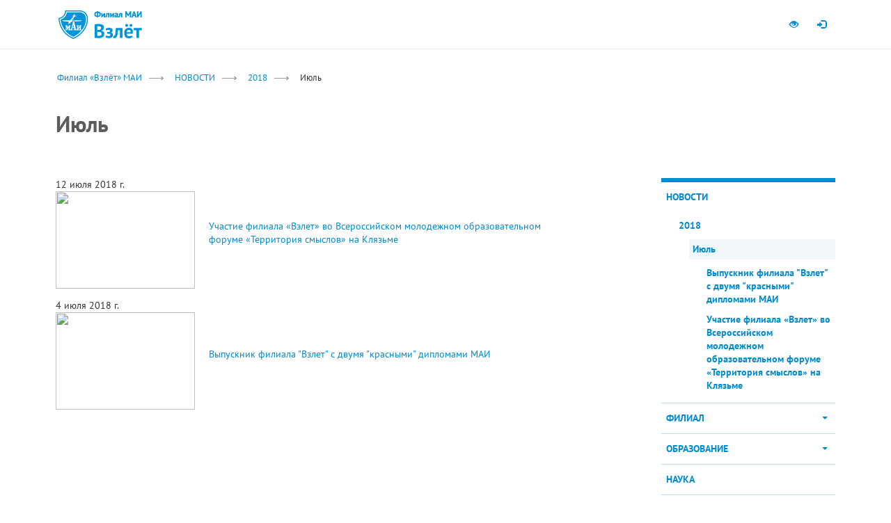

--- FILE ---
content_type: text/html; charset=UTF-8
request_url: https://vzlet.mai.ru/upload/iblock/ceb/2018.07
body_size: 9259
content:
<!DOCTYPE html>
<html lang="ru">
<head>

<meta http-equiv="X-UA-Compatible" content="IE=edge">
<meta http-equiv="Content-Type" content="text/html; charset=utf-8">

<script src="/bitrix/templates/mai_branch/js/jquery-1.11.1.min.js"></script>
<script type="text/javascript">

function createCookie(name,value,days) {
	if (days) {
		var date = new Date();
		date.setTime(date.getTime()+(days*24*60*60*1000));
		var expires = "; expires="+date.toGMTString();
	}
	else var expires = "";
	document.cookie = name+"="+value+expires+"; path=/";
}

function readCookie(name) {
	var nameEQ = name + "=";
	var ca = document.cookie.split(';');
	for(var i=0;i < ca.length;i++) {
		var c = ca[i];
		while (c.charAt(0)==' ') c = c.substring(1,c.length);
		if (c.indexOf(nameEQ) == 0) return c.substring(nameEQ.length,c.length);
	}
	return null;
}

function eraseCookie(name) {
	createCookie(name,"",-1);
}

var mview = readCookie('mview');
if (mview && mview == 'N'){
	document.writeln('<meta name="viewport" content="width=1024">')
}else{
	document.writeln('<meta name="viewport" content="width=device-width, initial-scale=1.0">');
}


window.time = Date.now();
console.time('document.ready');

</script>


<meta http-equiv="Content-Type" content="text/html; charset=UTF-8" />
<link href="/bitrix/cache/css/s6/mai_branch/template_d9c09724a91d26853e57e83b2a0ccbde/template_d9c09724a91d26853e57e83b2a0ccbde_v1.css?17690081202969" type="text/css" rel="stylesheet" data-template-style="true"/>
<title>Июль</title>

<link rel="stylesheet" href="/bitrix/templates/mai_branch/bootstrap/css/bootstrap.css" />
<link rel="stylesheet" type="text/css" href="/bitrix/templates/mai_branch/css/all.css" />
<link rel="stylesheet" href="/bitrix/templates/mai_branch/pushmenu/component.css" />
<link rel="stylesheet" href="/bitrix/templates/mai_branch/css/branch.css" />
<link rel="stylesheet" href="/bitrix/templates/mai_branch/css/tmp.css" />





<link rel="apple-touch-icon" sizes="57x57" href="/bitrix/templates/mai_branch/img/label/apple-touch-icon-57x57.png">
<link rel="apple-touch-icon" sizes="60x60" href="/bitrix/templates/mai_branch/img/label/apple-touch-icon-60x60.png">
<link rel="apple-touch-icon" sizes="72x72" href="/bitrix/templates/mai_branch/img/label/apple-touch-icon-72x72.png">
<link rel="apple-touch-icon" sizes="76x76" href="/bitrix/templates/mai_branch/img/label/apple-touch-icon-76x76.png">
<link rel="apple-touch-icon" sizes="114x114" href="/bitrix/templates/mai_branch/img/label/apple-touch-icon-114x114.png">
<link rel="apple-touch-icon" sizes="120x120" href="/bitrix/templates/mai_branch/img/label/apple-touch-icon-120x120.png">
<link rel="apple-touch-icon" sizes="144x144" href="/bitrix/templates/mai_branch/img/label/apple-touch-icon-144x144.png">
<link rel="apple-touch-icon" sizes="152x152" href="/bitrix/templates/mai_branch/img/label/apple-touch-icon-152x152.png">
<link rel="apple-touch-icon" sizes="180x180" href="/bitrix/templates/mai_branch/img/label/apple-touch-icon-180x180.png">
<link rel="icon" type="image/png" href="/bitrix/templates/mai_branch/img/label/favicon-32x32.png" sizes="32x32">
<link rel="icon" type="image/png" href="/bitrix/templates/mai_branch/img/label/favicon-96x96.png" sizes="96x96">
<link rel="icon" type="image/png" href="/bitrix/templates/mai_branch/img/label/android-chrome-192x192.png" sizes="192x192">
<meta name="msapplication-square70x70logo" content="/bitrix/templates/mai_branch/img/label/smalltile.png" />
<meta name="msapplication-square150x150logo" content="/bitrix/templates/mai_branch/img/label/mediumtile.png" />
<meta name="msapplication-wide310x150logo" content="/bitrix/templates/mai_branch/img/label/widetile.png" />
<meta name="msapplication-square310x310logo" content="/bitrix/templates/mai_branch/img/label/largetile.png" />
<link rel="shortcut icon" href="/bitrix/templates/mai_branch/img/label/favicon-2015.ico" type="image/x-icon" />



</head>
<body class="cbp-spmenu-push ">







<div id="cbp-spmenu-s2" class="cbp-spmenu cbp-spmenu-vertical cbp-spmenu-right"></div>
<a href="#" class="cbp-spmenu-area-outer"></a>
<div id="message" class="j-hidden"></div>




<div id="mainbody">





	<nav class="navbar navbar-static-top hidden-xs" id="navbar-top">
		<div class="container">
			<div id="navbar-quicknav" class="navbar-collapse collapse">
				<!--temp
								-->

				<ul class="nav navbar-nav navbar-right" style="width:auto;">

					<!--
					<li class="b-cbp-spmenu-item specproj"><a class="" href="http://mai.ru/other/rector/">Интернет-приёмная</a></li>
					<li class="b-cbp-spmenu-item specproj"><a target="_blank"  data-clone="true" href="http://www.mai.ru/newleader" class="" style="">Школа управления</a></li>

					<li class="b-cbp-spmenu-item specproj"><a target="_blank"  data-clone="true" href="https://pay.mai.ru/" >PayMAI</a></li>
					<li class="hidden-xs">
						<a href="http://en.mai.ru/" class="j-inline-block" style="width:40px;"><img style="margin-top:-2px;display:inline-block;" src="/bitrix/templates/mai_branch/img/icon-flag-gb.gif"></a>
					</li>
					-->
					<li><a class="b-icon btn-blind" title="Перейти на версию сайта для слабовидящих" href="/?blind=Y" itemprop="Copy"><span class="hidden-xs glyphicon glyphicon-eye-open"></span><span class="visible-xs">Для слабовидящих</span></a></li>

												
<!--<li id="user-register-btn"><a href="/auth/?register=yes&backurl" data-toggle="modal" data-placement="bottom" title="Регистрация" data-target="#modal-auth" class="bs-tooltip"><span class="hidden-xs glyphicon glyphicon-ok"></span><span class="visible-xs">Регистрация</span></a>
</li>
-->
<li id="user-login-btn"><a class="bs-tooltip b-icon" data-target="#modal-auth" title="" data-placement="bottom" data-toggle="modal" href="#" data-original-title="Авторизоваться"><span class="hidden-xs glyphicon glyphicon-log-in"></span><span class="visible-xs">Войти</span></a></li>


<!-- block modal auth -->
<div class="modal fade" id="modal-auth" tabindex="-1" role="dialog" aria-labelledby="modal-auth-label" aria-hidden="true">
	<div class="modal-dialog modal-sm">
		<div class="modal-content">
		
			
			<form action="/upload/iblock/ceb/2018.07?login=yes" method="post">

								<input type="hidden" name="backurl" value="/upload/iblock/ceb/2018.07" />
								<input type="hidden" name="AUTH_FORM" value="Y" />
				<input type="hidden" name="TYPE" value="AUTH" />														
				
				<div class="modal-header">
					<button type="button" class="close hidden-sm" data-dismiss="modal" aria-label="Close"><span aria-hidden="true">&times;</span></button>
					<h5 class="modal-title" id="modal-auth-label">Авторизация</h5>
				</div>
				<div class="modal-body">
		  
					<div class="form-group">
						<label for="user-login">Логин</label>
						<input type="input" name="USER_LOGIN" class="form-control" id="user-login" placeholder="Введите логин">
					</div>
					<div class="form-group">
						<label for="user-password">Пароль</label>
						<input type="password" class="form-control" name="USER_PASSWORD" id="user-password" placeholder="Пароль" aria-describedby="user-password-help">
						<span id="user-password-help" class="help-block"><a href="/auth/?forgot_password=yes&backurl">Забыли пароль?</a></span>
					</div>

				</div>
				<div class="modal-footer">
					<div class="b-table j-100">
						<div class="b-td"><button type="submit" class="pull-left btn btn-success">Войти</button></div>
						<div class="b-td text-right text-middle"><a class="j-bold" href="/auth/?register=yes&backurl">Регистрация</a></div>
					</div>
				</div>
			</form><!-- /block auth form -->
															
					
					
		</div>
	</div>
</div><!-- /block modal auth -->





					<!--
					<li data-pushmenu-display="false" class="visible-sm j-marg-left">
						<form action="/search/">
						<div class="navbar-search">
							<input type="text" name="q" class="form-control navbar-search-textinput" placeholder="Поиск"><div class="navbar-search-btn-wrap"><button type="submit" class="btn btn-default"><span class="glyphicon glyphicon-search"></span></button></div>
						</div>
						<input type="hidden" name="cx" value="000267500624155255505:qznp4y-wfpa" />
						<input type="hidden" name="cof" value="FORID:10" />
						<input type="hidden" name="ie" value="utf-8" />
						</form>
					</li>
					-->
				</ul>
			</div>
		</div>
	</nav>



	
	<nav class="navbar navbar-static-top navbar-mai" role="navigation" id="navbar-mainmenu">
	<div class="container">
		<div class="visible-xs">

			<button type="button" class="navbar-toggle collapsed" id="pushmenu-toggler">
				<span class="sr-only">Toggle navigation</span>
				<span class="icon-bar"></span>
				<span class="icon-bar"></span>
				<span class="icon-bar"></span>
			</button>
			<!--
			<a id="btn-contacts" class="navbar-xs-btn btn btn-default" href="/common/contacts/"><span class="glyphicon glyphicon-earphone"></span></a>
			
			<button type="button" id="search-toggler" class="navbar-xs-btn btn btn-default" data-toggle="collapse" data-target="#searchform-xs" aria-controls="searchform-xs" aria-expanded="false" >
				 <span class="glyphicon glyphicon-search"></span>
			</button>
			-->
			
			<div class="logo">
				<a class="logo__logo-mai" title="mai.ru" href="https://mai.ru/"><img src="/bitrix/templates/mai_branch/img/logo/logo.png" srcset="/bitrix/templates/mai_branch/img/logo/logo.png 1x, /bitrix/templates/mai_branch/img/logo/logo-2x.png 2x" /></a>
				<a class="logo__logo-branch" title="В начало" href="/"><img src="/bitrix/templates/mai_branch/img/logo/logo-vzlet.png" srcset="/bitrix/templates/mai_branch/img/logo/logo-vzlet.png 1x, /bitrix/templates/mai_branch/img/logo/logo-vzlet-2x.png 2x" /></a>
			</div>
		</div>

		<div id="navbar">
			<div class="hidden-xs logo">
				<a class="logo__logo-mai" title="mai.ru" href="https://mai.ru/"><img src="/bitrix/templates/mai_branch/img/logo/logo.png" srcset="/bitrix/templates/mai_branch/img/logo/logo.png 1x, /bitrix/templates/mai_branch/img/logo/logo-2x.png 2x" /></a>
				<a class="logo__logo-branch" title="В начало" href="/"><img src="/bitrix/templates/mai_branch/img/logo/logo-vzlet.png" srcset="/bitrix/templates/mai_branch/img/logo/logo-vzlet.png 1x, /bitrix/templates/mai_branch/img/logo/logo-vzlet-2x.png 2x" /></a>
			</div>
			

		</div>

		
	</div>
</nav> 
				
		
	


	
	<!--
	<div class="j-bg-white collapse" id="searchform-xs" aria-expanded="false">
		<div class="container">
			<div class="row j-padd2-md">
				<div class="col-md-12">
				<form action="/search/">
					<input type="hidden" name="cx" value="000267500624155255505:qznp4y-wfpa" />
					<input type="hidden" name="cof" value="FORID:10" />
					<input type="hidden" name="ie" value="utf-8" />
					<div id="mobi-search"><input id="searchform-xs-input" type="text" name="q" class="form-control" placeholder="Поиск"><div id="mobi-search-btn-wrap"><button type="submit" class="btn btn-default">Найти</button></div></div>
				</form>
				</div>
			</div>
		</div>
	</div>
	-->

	
	



			
						
	<div class="b-departments-path">
		<div class="container">
			<div class="row j-marg-top"><div class="col-md-12"><ol class="breadcrumb"><li><a href="/">Филиал «Взлёт» МАИ</a></li><li><a href="/news/">НОВОСТИ</a></li><li><a href="/2018/">2018</a></li><li><span>Июль</span></li></ol></div></div>			<div class="row">
				<div class="col-md-12"><h1 class="b-departments-heading-section j-marg2-lg">Июль</h1></div>
			</div>
		</div>
	</div>
	
	<div id="b-submenu-tablet-btn-container" class="j-hidden">
		<div class="container">
			<div class="row">
				<div class="col-md-12"><a href="#" class="btn btn-default"><span class="glyphicon glyphicon-chevron-right j-color-white "></span></a></div>
			</div>
		</div>
	</div>

	<div class="j-bg-mobi b-departments-content">
		<div class="container">
			<div class="row text-lh-sm j-marg-bottom">
			
			
				<div id="b-submenu-tablet" class="j-hidden col-sm-3 j-padd2-md"></div>

			
				<div class="b-textbody col-sm-9 col-md-8 j-padd2-md">




<table cellspacing="0" cellpadding="0">
<tbody>
<tr>
	<td width="220">
		<p>
			 12 июля 2018 г.<br>
 <a href="https://vzlet.mai.ru/2018.07_02/"><img width="200" src="http://files.mai.ru/site/colleges/vzlet/news/2018/07_02/5m.jpg" height="140"></a>
		</p>
	</td>
	<td>
		<p>
 <a href="https://vzlet.mai.ru/2018.07_02/">Участие филиала «Взлет» во Всероссийском молодежном образовательном форуме «Территория смыслов» на Клязьме</a>
		</p>
	</td>
</tr>
<tr>
	<td width="220">
		<p>
			 4 июля 2018 г.<br>
 <a href="https://vzlet.mai.ru/2018.07_01/"><img width="200" src="http://files.mai.ru/site/colleges/vzlet/news/2018/07_01/1m.jpg" height="140"></a>
		</p>
	</td>
	<td>
		<p>
 <a href="https://vzlet.mai.ru/2018.07_01/">Выпускник филиала "Взлет" с двумя "красными" дипломами МАИ</a>
		</p>
	</td>
</tr>
</tbody>
</table>
				</div>
				
				
				<div class="visible-xs clearfix"></div>				
				
				
	<div class="b-sidebar col-sm-3 col-md-3 col-md-offset-1 col-md-pull-0 j-padd2-md">


<div class="j-border-brand2-top j-marg-bottom-xlg">
<ul class="b-vertical-multilevel-menu b-catalog j-bold">
<li><a href="/news/" class=" open ">НОВОСТИ <span class="open"></span></a><ul><li><a href="/2018/" class=" open ">2018 <span class="open"></span></a><ul><li><a href="/2018.07/" class="item-selected open ">Июль <span class="open"></span></a><ul><li><a href="/2018.07_01/" class=" ">Выпускник филиала &quot;Взлет&quot; с двумя &quot;красными&quot; дипломами МАИ </a></li><li><a href="/2018.07_02/" class=" ">Участие филиала «Взлет» во Всероссийском молодежном образовательном форуме «Территория смыслов» на Клязьме</a></li></ul></li></ul></li></ul><li><a href="/filial/" class=" item-link">ФИЛИАЛ<span class="item-toggle" style="visibility:hidden;"><span class="caret"></span></span></a><ul class="collapsed hidden"><li><a href="/headstuf/">Руководство</a></li><li><a href="/structures/">Подразделения</a></li><li><a href="/persons/">Персоналии</a></li><li><a href="/rekvizits/">Реквизиты</a></li><li><a href="/history/">Страницы истории</a></li><li><a href="/vipuskniki/">Наши выпускники</a></li></ul></li><li><a href="/edu/" class=" item-link">ОБРАЗОВАНИЕ<span class="item-toggle" style="visibility:hidden;"><span class="caret"></span></span></a><ul class="collapsed hidden"><li><a href="/hied/">Высшее образование</a></li><li><a href="/do/">Дополнительное образование</a></li><li><a href="/inkobraz/">Инклюзивное образование</a></li></ul></li><li><a href="/science/" class=" ">НАУКА</a></li><li><a href="/abitur/" class=" item-link">АБИТУРИЕНТУ<span class="item-toggle" style="visibility:hidden;"><span class="caret"></span></span></a><ul class="collapsed hidden"><li><a href="/pravila_priema/">Нормативные документы</a></li><li><a href="/priem_kom/">Приемная комиссия</a></li><li><a href="/podacha_doc/">Подача документов</a></li><li><a href="/sroki_prov_priema/">Cроки приема</a></li><li><a href="/perechen_napr/">Направления подготовки (специальности) и перечень вступительных испытаний</a></li><li><a href="/kol_mest/">План приема по различным условиям поступления</a></li><li><a href="/min_ball/">Сведения о минимальном количестве баллов</a></li><li><a href="/postupl_EGE/">Поступление по результатам ЕГЭ</a></li><li><a href="/postupl_VVI/">Поступление по результатам внутренних вступительных испытаний</a></li><li><a href="/platn_obuch/">Платное обучение</a></li><li><a href="/targeted_admission/">Целевое обучение</a></li><li><a href="/osobie_prava/">Особые права и преимущества, предоставляемые поступающим</a></li><li><a href="/VUC_MAI/">Поступление в ВУЦ МАИ</a></li><li><a href="/individ_dost/">Порядок учета индивидуальных достижений</a></li><li><a href="/priem_inostr/">Прием иностранных граждан</a></li><li><a href="/med_osmotr/">Информация о необходимости прохождения медицинских осмотров</a></li><li><a href="/nal_obsh/">Информация о наличии общежития</a></li><li><a href="/itogi_priema/">Итоги приема</a></li><li><a href="/sr_ball/">Средние и проходные баллы прошлых лет</a></li><li><a href="/choose_specility/">Выбора специальности / направления подготовки</a></li></ul></li><li><a href="/stud/" class=" item-link">СТУДЕНТУ<span class="item-toggle" style="visibility:hidden;"><span class="caret"></span></span></a><ul class="collapsed hidden"><li><a href="/raspisanie/">Расписание занятий</a></li><li><a href="/grants/">Стипендии и иные виды материальной поддержки</a></li><li><a href="/anketa/">Дистанционные способы обратной связи и взаимодействия с получателями услуг и их функционирование</a></li></ul></li><li><a href="/sotrud/" class=" item-link">СОТРУДНИКУ<span class="item-toggle" style="visibility:hidden;"><span class="caret"></span></span></a><ul class="collapsed hidden"><li><a href="/vibori/">Выборы и конкурсы на замещение вакантных должностей</a></li></ul></li><li><a href="/sveden/" class=" item-link">Сведения об образовательной организации<span class="item-toggle" style="visibility:hidden;"><span class="caret"></span></span></a><ul class="collapsed hidden"><li><a href="/common/">Основные сведения</a></li><li><a href="/struct/">Структура и органы управления образовательной организацией</a></li><li><a href="/document/">Документы</a></li><li><a href="/education/">Образование</a></li><li><a href="/eduStandarts/">Образовательные стандарты и требования</a></li><li><a href="/managers/">Руководство</a></li><li><a href="/employees/">Педагогический состав</a></li><li><a href="/objects/">Материально-техническое обеспечение и оснащённость образовательного процесса. Доступная среда</a></li><li><a href="/grants/">Стипендии и меры поддержки обучающихся</a></li><li><a href="/paid_edu/">Платные образовательные услуги</a></li><li><a href="/budget/">Финансово-хозяйственная деятельность</a></li><li><a href="/vacant/">Вакантные места для приема (перевода) обучающихся</a></li><li><a href="/inter/">Международное сотрудничество</a></li><li><a href="/catering/">Организация питания</a></li></ul></li></ul>
</div>

<br/>
<div class="information-block">
	<div class="information-block-header j-bold j-marg-bottom text-lg">
	Контакты	</div>
	<div class="information-block-body">
	<p>
 <b>Директор:</b>&nbsp;Жиделев Андрей Викторович
</p>
<p>
 <b>Адрес:</b> 416501, Астраханская область, г. Ахтубинск, ул. Добролюбова, 5
</p>
<p>
 <b>Тел./Факс:</b> +7 85141 5-16-74
</p>
<p>
 <b>E-mail: </b><a href="mailto:vzlet-mai@mail.ru">vzlet-mai@mail.ru</a>
</p>
<p>
 <b>Мы в социальных сетях:<br>
 <a href="https://vk.com/vzlet_mai"><img width="30" src="http://files.mai.ru/site/colleges/vzlet/soc_seti/vk.svg"></a> <a href="https://ok.ru/group/53773195739210"><img width="30" src="http://files.mai.ru/site/colleges/vzlet/soc_seti/ok.svg"></a> </b>
</p>
<p>
 <a href="https://vzlet.mai.ru/anketa">Обратная связь</a>
</p>
<p>
 <a href="https://vzlet.mai.ru/raspisanie/raspisanie">Расписание занятий</a>
</p>	</div>
</div>
<br/>
<div class="information-block">
	<div class="information-block-header j-bold j-marg-bottom text-lg">
	Горячие ссылки	</div>
	<div class="information-block-body">
	<a href="https://minobrnauki.gov.ru/"> <img width="200px" src="http://files.mai.ru/site/colleges/vzlet/hot_links/MO_RF.png" aling="center"> </a> <br>
 <br>
 <a href="https://minobr.astrobl.ru/"> <img width="200px" src="http://files.mai.ru/site/colleges/vzlet/hot_links/MO_AO.png" aling="center"> </a> <br>
 <br>
 <a href="https://culture.gosuslugi.ru/"> <img width="200px" src="http://files.mai.ru/site/colleges/vzlet/hot_links/pushkinASm.jpg" aling="center"> </a> <br>
 <br>
 <a href="https://vzlet.mai.ru/Prokuror_Inform/"> <img width="200px" src="http://files.mai.ru/site/colleges/vzlet/events/2024_03/1PR.jpg" aling="center"> </a> <br>
 <br>
 <a href="https://3ds.payment.ru/cgi-bin/ecomm_payment_ref_processor?id=929164&rnd_hash=28aee9a50ba70c4400642dc92021bedecf702caca40d680074bc28f9e881e429"> <img width="200px" src="http://files.mai.ru/site/colleges/vzlet/hot_links/titleV.png" aling="center"> </a> <br>
 <br>
 <a href="https://xn--80apaohbc3aw9e.xn--p1ai/project/stop-moshennik/"> <img width="200px" src="http://files.mai.ru/site/colleges/vzlet/hot_links/stopmoshennik.png" aling="center"> </a> <br>
 <br>
 <a href="https://госстарт.рф//"> <img width="200px" src="http://files.mai.ru/site/colleges/vzlet/events/2023_06/2m.png" aling="center"> </a> <br>
 <br>
 <a href="https://apps.rustore.ru/app/ru.gosuslugi.pos"> <img width="200px" src="http://files.mai.ru/site/colleges/vzlet/events/2024_03/2m.png" aling="center"> </a> <br>
 <br>	</div>
</div>

				</div>
				
				
				
				
				
				
				
				
				
				
				
				
				
				
			</div>
		</div>
	</div>
	
	
	
	
	
 





	<div id="footer" class="j-bg-lightblue">
		<div class="container">
			<!--
			<div class="row ">
				
						
				<div class="hidden-xs col-sm-4 col-md-2 j-marg-bottom">
					<h5><a href="/common/">О филиале</a></h5>
					<ul class="j-vlist j-vlist-by-border text-sm">
						<li><a href="/str_ist/">Страницы истории</a></li><li><a href="/headstuf/">Руководство</a></li><li><a href="/structures/">Подразделения</a></li><li><a href="/persons/">Персоналии</a></li><li><a href="/rekvizits/">Реквизиты</a></li>
					</ul>
				</div>
				<div class="hidden-xs col-sm-4 col-md-2 j-marg-bottom">
					<h5><a href="/common/">Образование</a></h5>
					<ul class="j-vlist j-vlist-by-border text-sm"><li><a href="/hied/">Высшее образование</a></li><li><a href="/do/">Дополнительное образование</a></li><li><a href="/stip/">Cтипендии</a></li><li><a href="/inkobraz/">Инклюзивное образование</a></li></ul>
				</div>		
				<div class="hidden-xs col-sm-4 col-md-2 j-marg-bottom">
					<h5><a href="/common/">Абитуриенту</a></h5>
					<ul class="j-vlist j-vlist-by-border text-sm"><li><a href="/priemcom/">Приемная комиссия</a></li><li><a href="/pernapr/">Перечень направлений подготовки (специальностей) </a></li><li><a href="/planprm/">План приёма на бюджетные и платные места</a></li><li><a href="/provedenie/">Календарь абитуриента 2018</a></li><li><a href="/postEGE/">Поступление по результатам ЕГЭ</a></li><li><a href="/posBBE/">Поступление по результатам внутренних экзаменов</a></li><li><a href="/prm_cost/">Платное обучение</a></li><li><a href="/porydok/">Поступление в УВЦ</a></li><li><a href="/personal-achievement/">Информация о порядке учета индивидуальных достижений</a></li><li><a href="/bally/">Минимальные баллы вступительных испытаний</a></li><li><a href="/osobie_prava/">Особые права и преимущества, предоставляемые поступающим</a></li><li><a href="/osmotr/">Информация о необходимости прохождения медицинских осмотров</a></li><li><a href="/obzezitie/">Информация о наличии общежития</a></li><li><a href="/resofpriem2017/">Итоги приема</a></li></ul>
				</div>					
				<div class="j-marg2"><a id="btn-goto-mobile" href="#">Мобильная версия</a></div>
			
			
			
			
				<div class="col-sm-12">
					<ul>
											</ul>
					
				</div>
					

				
			</div>
			-->
			<div class="row">
				<!--
				<div class="col-md-12 j-marg2-sm"><a id="btn-goto-mobile" href="#">Мобильная версия</a></div>
				-->
				<div class="col-md-12 text-xs text-muted">&copy; 1997—2026 МАИ</div>				
			</div>

		</div>
	</div>

	
</div><!--/mainbody-->







<div id="toTop"><a class="btn btn-default" data-toggle="tooltip" data-placement="left" title="Наверх" href="#"><span class="j-color-white glyphicon glyphicon-chevron-up"></span></a></div>
<!-- Bootstrap core JavaScript
================================================== -->
<!-- Placed at the end of the document so the pages load faster -->


<script src="/bitrix/templates/mai_branch/bootstrap/js/bootstrap.min.js"></script>
<!-- IE10 viewport hack for Surface/desktop Windows 8 bug -->
<script src="/bitrix/templates/mai_branch/js/ie10-viewport-bug-workaround.js"></script>

<script src="/bitrix/templates/mai_branch/pushmenu/classie.js"></script>
<script src="/bitrix/templates/mai_branch/js/pushmenu-for-deps-init.js"></script>

<script src="/bitrix/templates/mai_branch/js/device.min.js"></script>
<script src="/bitrix/templates/mai_branch/js/init.js?v=5"></script>


<!-- Yandex.Metrika counter -->
<script type="text/javascript">
    (function (d, w, c) {
        (w[c] = w[c] || []).push(function() {
            try {
                w.yaCounter1777867 = new Ya.Metrika({
                    id:1777867,
                    clickmap:true,
                    trackLinks:true,
                    accurateTrackBounce:true,
                    webvisor:true
                });
            } catch(e) { }
        });

        var n = d.getElementsByTagName("script")[0],
            s = d.createElement("script"),
            f = function () { n.parentNode.insertBefore(s, n); };
        s.type = "text/javascript";
        s.async = true;
        s.src = "https://mc.yandex.ru/metrika/watch.js";

        if (w.opera == "[object Opera]") {
            d.addEventListener("DOMContentLoaded", f, false);
        } else { f(); }
    })(document, window, "yandex_metrika_callbacks");
</script>
<noscript><div><img src="https://mc.yandex.ru/watch/1777867" style="position:absolute; left:-9999px;" alt="" /></div></noscript>



<!-- Yandex.Metrika отдельно для сайта strela.mai.ru -->
<script type="text/javascript" >
   (function(m,e,t,r,i,k,a){m[i]=m[i]||function(){(m[i].a=m[i].a||[]).push(arguments)};
   m[i].l=1*new Date();
   for (var j = 0; j < document.scripts.length; j++) {if (document.scripts[j].src === r) { return; }}
   k=e.createElement(t),a=e.getElementsByTagName(t)[0],k.async=1,k.src=r,a.parentNode.insertBefore(k,a)})
   (window, document, "script", "https://mc.yandex.ru/metrika/tag.js", "ym");

   ym(95999868, "init", {
        clickmap:true,
        trackLinks:true,
        accurateTrackBounce:true
   });
</script>
<noscript><div><img src="https://mc.yandex.ru/watch/95999868" style="position:absolute; left:-9999px;" alt="" /></div></noscript>
<!-- /Yandex.Metrika counter -->




<!-- Global site tag (gtag.js) - Google Analytics -->
<!-- End Twitter universal website tag code -->


<script type="text/javascript">
  (function(d, t, p) {
	  var j = d.createElement(t); j.async = true; j.type = "text/javascript";
	  j.src = ("https:" == p ? "https:" : "http:") + "//stat.sputnik.ru/cnt.js";
	  var s = d.getElementsByTagName(t)[0]; s.parentNode.insertBefore(j, s);
  })(document, "script", document.location.protocol);
</script>






<div class="hidden" id="jeemw_debug"></div>
</body>
</html>